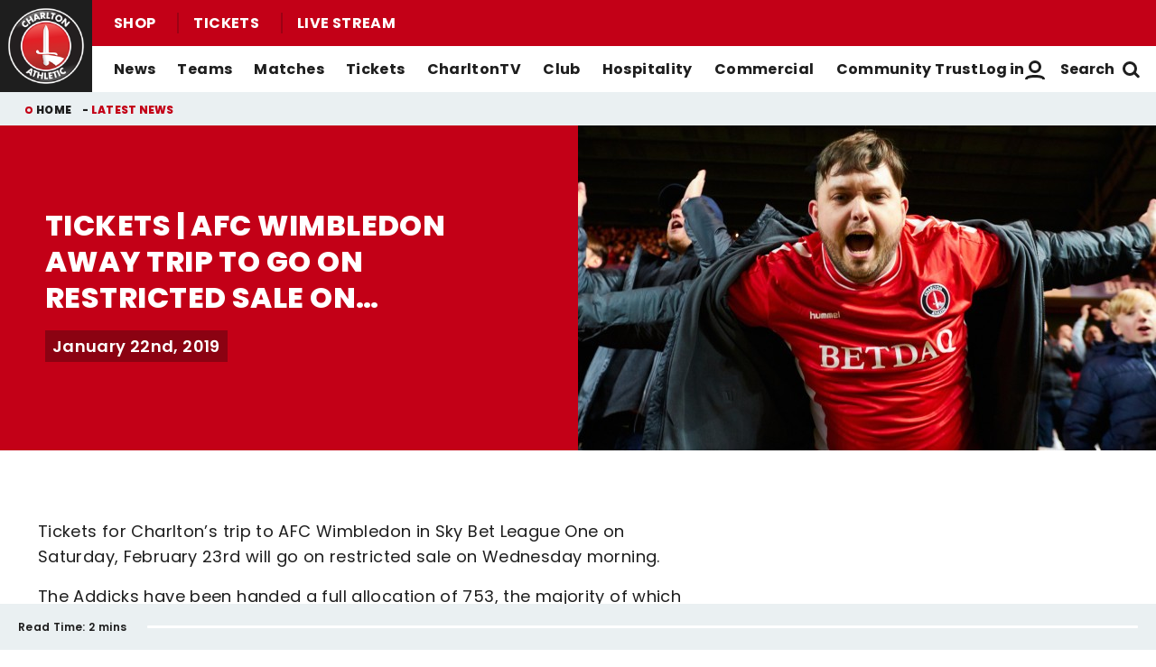

--- FILE ---
content_type: text/html; charset=UTF-8
request_url: https://www.charltonafc.com/news/view/5c46e5ce9c0e3/tickets-afc-wimbledon-away-trip-to-go-on-restricted-sale-on-wednesday
body_size: 16563
content:
<!DOCTYPE html>
<html lang="en" dir="ltr" prefix="og: https://ogp.me/ns#">
  <head>
    <meta charset="utf-8" />
<script async="async" src="https://pagead2.googlesyndication.com/tag/js/gpt.js"></script>
<script type="text/javascript">window.ClubcastRegistry = window.ClubcastRegistry || [];</script>
<meta name="apple-itunes-app" content="app-id=1627285431" />
<script type="text/javascript">(function(w,d,s,l,i){w[l]=w[l]||[];var f=d.getElementsByTagName(s)[0],e=d.createElement(s);e.async=true;
e.src='https://api.clubcast.co.uk/analytics/cda.js?id='+i;f.parentNode.insertBefore(e,f);w.cde=w.cde||[];})
(window,document,'script','cda','caf');</script>
<meta name="description" content="Tickets for Charlton’s trip to AFC Wimbledon in Sky Bet League One on Saturday, February 23rd will go on restricted sale on Wednesday" />
<link rel="canonical" href="https://www.charltonafc.com/news/view/5c46e5ce9c0e3/tickets-afc-wimbledon-away-trip-to-go-on-restricted-sale-on-wednesday" />
<link rel="image_src" href="https://cdn.charltonafc.com/sites/default/files/styles/og_image_style_2_1/public/archive/578514a4f58d7b97ca14a1d3a4c960f715c1692b5fb49cd17253d5dab0e97a68135e74774e69131e.jpg?h=1c7b55f3&amp;itok=6W3p0A17" />
<meta property="og:url" content="https://www.charltonafc.com/news/view/5c46e5ce9c0e3/tickets-afc-wimbledon-away-trip-to-go-on-restricted-sale-on-wednesday" />
<meta property="og:title" content="TICKETS | AFC Wimbledon away trip to go on restricted sale on Wednesday | Charlton Athletic Football Club" />
<meta property="og:description" content="Tickets for Charlton’s trip to AFC Wimbledon in Sky Bet League One on Saturday, February 23rd will go on restricted sale on Wednesday" />
<meta property="og:image" content="https://cdn.charltonafc.com/sites/default/files/styles/og_image_style_2_1/public/archive/578514a4f58d7b97ca14a1d3a4c960f715c1692b5fb49cd17253d5dab0e97a68135e74774e69131e.jpg?h=1c7b55f3&amp;itok=6W3p0A17" />
<meta name="twitter:card" content="summary_large_image" />
<meta name="twitter:title" content="TICKETS | AFC Wimbledon away trip to go on restricted sale on Wednesday | Charlton Athletic Football Club" />
<meta name="twitter:description" content="Tickets for Charlton’s trip to AFC Wimbledon in Sky Bet League One on Saturday, February 23rd will go on restricted sale on Wednesday" />
<meta name="twitter:image" content="https://cdn.charltonafc.com/sites/default/files/styles/og_image_style_2_1/public/archive/578514a4f58d7b97ca14a1d3a4c960f715c1692b5fb49cd17253d5dab0e97a68135e74774e69131e.jpg?h=1c7b55f3&amp;itok=6W3p0A17" />
<meta name="google-site-verification" content="E3etmoNRElnL3CdS1MbpbwhgxzBOVWiTKTwkVZ0xPNQ" />
<meta name="msapplication-TileColor" content="#9c0214" />
<meta name="theme-color" content="#eaf0f2" />
<meta name="Generator" content="Drupal 10 (https://www.drupal.org)" />
<meta name="MobileOptimized" content="width" />
<meta name="HandheldFriendly" content="true" />
<meta name="viewport" content="width=device-width, initial-scale=1.0" />
<style type="text/css">#m-ad-slot-210655 { width: 300px; height: 250px; }</style>
<style type="text/css">#m-ad-slot-210654 { width: 300px; height: 250px; }</style>
<style type="text/css">#m-ad-slot-210653 { width: 300px; height: 250px; }</style>
<style type="text/css">#m-ad-slot-210652 { width: 300px; height: 250px; }</style>
<link rel="manifest" href="/site.webmanifest" />
<link rel="apple-touch-icon" sizes="180x180" href="https://cdn.charltonafc.com/sites/default/files/favicons/apple-touch-icon.png?t954ky" />
<link rel="icon" type="image/png" sizes="32x32" href="https://cdn.charltonafc.com/sites/default/files/favicons/favicon-32x32.png?t954ky" />
<link rel="icon" type="image/png" sizes="16x16" href="https://cdn.charltonafc.com/sites/default/files/favicons/favicon-16x16.png?t954ky" />
<link rel="manifest" href="https://cdn.charltonafc.com/sites/default/files/favicons/site.webmanifest?t954ky" />
<link rel="mask-icon" href="https://cdn.charltonafc.com/sites/default/files/favicons/safari-pinned-tab.svg?t954ky" color="#c30017" />
<script>(function(w,d,s,l,i){w[l]=w[l]||[];w[l].push({'gtm.start':new Date().getTime(),event:'gtm.js'});var f=d.getElementsByTagName(s)[0];var j=d.createElement(s);var dl=l!='dataLayer'?'&l='+l:'';j.src='https://www.googletagmanager.com/gtm.js?id='+i+dl+'';j.async=true;f.parentNode.insertBefore(j,f);})(window,document,'script','dataLayer','GTM-TLDWNKN');</script>

    <title>TICKETS | AFC Wimbledon away trip to go on restricted sale on Wednesday | Charlton Athletic Football Club</title>
    <link rel="stylesheet" media="all" href="/sites/default/files/css/css__HHsYQM16zpkrjCXUNoR07-ujjHn3gnFhyG2fLfE_4k.css?delta=0&amp;language=en&amp;theme=charlton&amp;include=[base64]" />
<link rel="stylesheet" media="all" href="/sites/default/files/css/css_tOGhTMq4rrDu0cHlSoBqijglCxSh4eTDrzLg90oy-Ag.css?delta=1&amp;language=en&amp;theme=charlton&amp;include=[base64]" />
<link rel="stylesheet" media="all" href="/themes/custom/charlton/css/style.e0286e3ff1e56a8a204d.css?t95kue" />
<link rel="stylesheet" media="all" href="/themes/custom/charlton/css/global.52fb048d1876eb4406c8.css?t95kue" />
<link rel="stylesheet" media="all" href="/themes/custom/charlton/css/mega_navigation.5fe61877e9f930699f19.css?t95kue" />
<link rel="stylesheet" media="all" href="/themes/custom/charlton/css/hero.89aea52fa9ebb4d819f4.css?t95kue" />
<link rel="stylesheet" media="all" href="/themes/custom/clubcast/css/node_article.d94a28abf337620acfb2.css?t95kue" />
<link rel="stylesheet" media="all" href="/themes/custom/charlton/css/node_article.d32d7acf03581b4355ce.css?t95kue" />
<link rel="stylesheet" media="all" href="/themes/custom/clubcast/css/node_article_full.31d6cfe0d16ae931b73c.css?t95kue" />
<link rel="stylesheet" media="all" href="/themes/custom/clubcast/css/node_navigation.df2b4449847405c9c309.css?t95kue" />
<link rel="stylesheet" media="all" href="/themes/custom/charlton/css/node_navigation.140ed0ec6e3ca0bceead.css?t95kue" />
<link rel="stylesheet" media="all" href="/themes/custom/charlton/css/textarea.4e108b7efc5c7fcb3382.css?t95kue" />
<link rel="stylesheet" media="all" href="/themes/custom/charlton/css/cookie_consent.6a2d5eab4758ac97368a.css?t95kue" />
<link rel="stylesheet" media="all" href="/themes/custom/charlton/css/inline_nav.1ee2c849e7ac0f8baa80.css?t95kue" />
<link rel="stylesheet" media="all" href="/sites/default/files/css/css_5JAPXb50w7t_e4MY24vKya6BqesX8Z2s77o6PQ4iHt4.css?delta=14&amp;language=en&amp;theme=charlton&amp;include=[base64]" />

    
  </head>
  <body class="path-node page-node-type-article">
        <a href="#main-content" class="visually-hidden focusable skip-link">
      Skip to main content
    </a>
    <noscript><iframe src="https://www.googletagmanager.com/ns.html?id=GTM-TLDWNKN" height="0" width="0" style="display:none;visibility:hidden"></iframe></noscript>
      <div class="dialog-off-canvas-main-canvas" data-off-canvas-main-canvas>
    <div class="layout-container">
            <header role="banner" class="m-header m-header--article">
      <div class="m-header__inner">
                  <div class="m-header__logo">
            <a href="https://www.charltonafc.com/" class="m-header__logo-link">
              <span class="show-for-sr">Back to homepage</span>
                <img src="/themes/custom/charlton/files/charlton@3x.png" srcset="/themes/custom/charlton/files/charlton@3x.png 300w, /themes/custom/charlton/files/charlton@2x.png 200w, /themes/custom/charlton/files/charlton@1x.png 100w" sizes="100%" width="100" height="100" alt="Charlton Athletic Football Club" />
            </a>
          </div>
                          <div class="m-header__top-hat">
              <nav class="m-auxiliary-nav">
    <ul class="m-auxiliary-nav__menu">
      <li><a href="https://clubshop.cafc.co.uk/">Shop</a></li>
      <li><a href="https://booking.cafc.co.uk/">Tickets</a></li>
      <li><a href="/video/live">Live Stream</a></li>
    </ul>
  </nav>
                                                </div>
                          <div class="m-header__main">
                          <button class="m-hamburger js--toggle-menu" type="button" aria-label="Toggle site navigation">
                  <span class="m-hamburger__box" aria-hidden="true">
                    <span class="m-hamburger__inner"></span>
                  </span>
                <strong class="m-hamburger__label m-hamburger__label--open">Menu</strong>
                <strong class="m-hamburger__label m-hamburger__label--close">Close</strong>
              </button>
                                      <div class="m-header__nav">
                                  <nav role="navigation" aria-labelledby="block-charlton-mega-navigation-menu" id="block-charlton-mega-navigation" class="block block-menu navigation menu--mega-navigation m-main-nav">
            
  <h2 class="visually-hidden" id="block-charlton-mega-navigation-menu">Mega Navigation</h2>
  

        

                        <ul class="m-main-nav__menu">
                                                        <li class="menu-item menu-item--expanded">
                <a href="" title="News">
                  News
                  <span class="menu-item-icon"></span>
                </a>
                                                          <ul class="submenu">
                                                        <li class="menu-item menu-item--expanded">
                <a href="/news" title="Latest News">
                  Latest News
                  <span class="menu-item-icon"></span>
                </a>
                                                          <ul class="submenu">
                                                        <li class="menu-item">
                <a href="/news?category=2&amp;field_tags_target_id=All" title="Men&#039;s First-Team News">
                  Men's First-Team News
                  <span class="menu-item-icon"></span>
                </a>
                              </li>
                                                            <li class="menu-item">
                <a href="/news?category=5&amp;field_tags_target_id=All" title="Women&#039;s First-Team News">
                  Women's First-Team News
                  <span class="menu-item-icon"></span>
                </a>
                              </li>
                                                            <li class="menu-item">
                <a href="/news?category=All&amp;field_tags_target_id=65" title="Academy News">
                  Academy News
                  <span class="menu-item-icon"></span>
                </a>
                              </li>
                                                            <li class="menu-item">
                <a href="/news?category=928&amp;field_tags_target_id=All" title="Women&#039;s Academy News">
                  Women's Academy News
                  <span class="menu-item-icon"></span>
                </a>
                              </li>
                                
        </ul>
    
                              </li>
                                                            <li class="menu-item menu-item--expanded">
                <a href="/news?category=8&amp;field_tags_target_id=All" title="Featured News">
                  Featured News
                  <span class="menu-item-icon"></span>
                </a>
                                                          <ul class="submenu">
                                                        <li class="menu-item">
                <a href="/news?category=All&amp;field_tags_target_id=28" title="Match Previews">
                  Match Previews
                  <span class="menu-item-icon"></span>
                </a>
                              </li>
                                                            <li class="menu-item">
                <a href="/news?category=All&amp;field_tags_target_id=930" title="Match Reports">
                  Match Reports
                  <span class="menu-item-icon"></span>
                </a>
                              </li>
                                                            <li class="menu-item">
                <a href="/news?category=All&amp;field_tags_target_id=927" title="Galleries">
                  Galleries
                  <span class="menu-item-icon"></span>
                </a>
                              </li>
                                                            <li class="menu-item">
                <a href="/news?category=8&amp;field_tags_target_id=All" title="Club">
                  Club
                  <span class="menu-item-icon"></span>
                </a>
                              </li>
                                
        </ul>
    
                              </li>
                                
        </ul>
    
                              </li>
                                                            <li class="menu-item menu-item--expanded">
                <a href="https://www.charltonafc.com/teams" title="Teams">
                  Teams
                  <span class="menu-item-icon"></span>
                </a>
                                                          <ul class="submenu">
                                                        <li class="menu-item menu-item--expanded">
                <a href="/squad/8" title="Men&#039;s Teams">
                  Men's Teams
                  <span class="menu-item-icon"></span>
                </a>
                                                          <ul class="submenu">
                                                        <li class="menu-item">
                <a href="/squad/8" title="First-Team">
                  First-Team
                  <span class="menu-item-icon"></span>
                </a>
                              </li>
                                                            <li class="menu-item">
                <a href="/squad/1043" title="U21s">
                  U21s
                  <span class="menu-item-icon"></span>
                </a>
                              </li>
                                                            <li class="menu-item">
                <a href="/squad/818" title="U18s">
                  U18s
                  <span class="menu-item-icon"></span>
                </a>
                              </li>
                                
        </ul>
    
                              </li>
                                                            <li class="menu-item menu-item--expanded">
                <a href="/squad/763" title="Women&#039;s Teams">
                  Women's Teams
                  <span class="menu-item-icon"></span>
                </a>
                                                          <ul class="submenu">
                                                        <li class="menu-item">
                <a href="/squad/763" title="First-Team">
                  First-Team
                  <span class="menu-item-icon"></span>
                </a>
                              </li>
                                                            <li class="menu-item">
                <a href="/squad/1161" title="U21s">
                  U21s
                  <span class="menu-item-icon"></span>
                </a>
                              </li>
                                                            <li class="menu-item">
                <a href="https://www.charltonafc.com/teams/womens-academy" title="Academy">
                  Academy
                  <span class="menu-item-icon"></span>
                </a>
                              </li>
                                
        </ul>
    
                              </li>
                                                            <li class="menu-item menu-item--expanded">
                <a href="/staff/Men%27s%20First%20Team%20Coaching%20Staff" title="Coaching Staff">
                  Coaching Staff
                  <span class="menu-item-icon"></span>
                </a>
                                                          <ul class="submenu">
                                                        <li class="menu-item">
                <a href="/staff/Men%27s%20First%20Team%20Coaching%20Staff" title="Men&#039;s First-Team">
                  Men's First-Team
                  <span class="menu-item-icon"></span>
                </a>
                              </li>
                                                            <li class="menu-item">
                <a href="/staff/Women%E2%80%99s%20First%20Team%20Coaching%20Staff" title="Women&#039;s First-Team">
                  Women's First-Team
                  <span class="menu-item-icon"></span>
                </a>
                              </li>
                                                            <li class="menu-item">
                <a href="/staff/Academy%20Coaching%20Staff" title="Men&#039;s Academy">
                  Men's Academy
                  <span class="menu-item-icon"></span>
                </a>
                              </li>
                                
        </ul>
    
                              </li>
                                
        </ul>
    
                              </li>
                                                            <li class="menu-item menu-item--expanded">
                <a href="/fixture/list/8" title="Matches">
                  Matches
                  <span class="menu-item-icon"></span>
                </a>
                                                          <ul class="submenu">
                                                        <li class="menu-item menu-item--expanded">
                <a href="/fixture/list/8" title="Fixtures &amp; Results">
                  Fixtures & Results
                  <span class="menu-item-icon"></span>
                </a>
                                                          <ul class="submenu">
                                                        <li class="menu-item">
                <a href="/fixture/list/8" title="Men&#039;s First-Team">
                  Men's First-Team
                  <span class="menu-item-icon"></span>
                </a>
                              </li>
                                                            <li class="menu-item">
                <a href="/fixture/list/763" title="Women&#039;s First-Team">
                  Women's First-Team
                  <span class="menu-item-icon"></span>
                </a>
                              </li>
                                                            <li class="menu-item">
                <a href="https://www.charltonafc.com/fixture/list/1043" title="Men&#039;s U21s">
                  Men's U21s
                  <span class="menu-item-icon"></span>
                </a>
                              </li>
                                                            <li class="menu-item">
                <a href="/fixture/list/818" title="Men&#039;s U18s">
                  Men's U18s
                  <span class="menu-item-icon"></span>
                </a>
                              </li>
                                
        </ul>
    
                              </li>
                                                            <li class="menu-item menu-item--expanded">
                <a href="/table/8" title="League Tables">
                  League Tables
                  <span class="menu-item-icon"></span>
                </a>
                                                          <ul class="submenu">
                                                        <li class="menu-item">
                <a href="/table/8" title="Men&#039;s First-Team">
                  Men's First-Team
                  <span class="menu-item-icon"></span>
                </a>
                              </li>
                                                            <li class="menu-item">
                <a href="/table/763" title="Women&#039;s First-Team">
                  Women's First-Team
                  <span class="menu-item-icon"></span>
                </a>
                              </li>
                                                            <li class="menu-item">
                <a href="https://www.charltonafc.com/table/1043" title="Men&#039;s U21s">
                  Men's U21s
                  <span class="menu-item-icon"></span>
                </a>
                              </li>
                                                            <li class="menu-item">
                <a href="/table/818" title="Men&#039;s U18s">
                  Men's U18s
                  <span class="menu-item-icon"></span>
                </a>
                              </li>
                                
        </ul>
    
                              </li>
                                
        </ul>
    
                              </li>
                                                            <li class="menu-item menu-item--expanded">
                <a href="https://booking.cafc.co.uk/?utm_source=WebLink&amp;utm_medium=SecondaryHeaderTickets&amp;utm_campaign=CAFC%20Website%20Links%20From%20Cafc%20to%20Booking&amp;utm_id=CafcWebsiteLinks&amp;utm_content=CAFC%20Website%20Links" title="Tickets">
                  Tickets
                  <span class="menu-item-icon"></span>
                </a>
                                                          <ul class="submenu">
                                                        <li class="menu-item menu-item--expanded">
                <a href="https://booking.cafc.co.uk/?utm_source=WebLink&amp;utm_medium=BuyMatchTickets%28DropDown%29&amp;utm_campaign=CAFC%20Website%20Links%20From%20Cafc%20to%20Booking&amp;utm_id=CafcWebsiteLinks&amp;utm_content=CAFC%20Website%20Links" title="Buy Match Tickets">
                  Buy Match Tickets
                  <span class="menu-item-icon"></span>
                </a>
                                                          <ul class="submenu">
                                                        <li class="menu-item">
                <a href="/news?category=All&amp;field_tags_target_id=31" title="Ticket News">
                  Ticket News
                  <span class="menu-item-icon"></span>
                </a>
                              </li>
                                                            <li class="menu-item">
                <a href="/tickets/on-sale-now" title="On Sale Now">
                  On Sale Now
                  <span class="menu-item-icon"></span>
                </a>
                              </li>
                                                            <li class="menu-item">
                <a href="https://www.charltonafc.com/matchday-experiences" title="Matchday Experiences">
                  Matchday Experiences
                  <span class="menu-item-icon"></span>
                </a>
                              </li>
                                                            <li class="menu-item">
                <a href="/tickets/buy-match-tickets/buy-matchday-programme" title="Buy Matchday Programme">
                  Buy Matchday Programme
                  <span class="menu-item-icon"></span>
                </a>
                              </li>
                                                            <li class="menu-item">
                <a href="/disabled-supporters" title="Disabled Supporters">
                  Disabled Supporters
                  <span class="menu-item-icon"></span>
                </a>
                              </li>
                                                            <li class="menu-item">
                <a href="/tickets/group-bookings" title="Group Bookings">
                  Group Bookings
                  <span class="menu-item-icon"></span>
                </a>
                              </li>
                                                            <li class="menu-item">
                <a href="/loyalty-points-explained" title="Loyalty Points Explained">
                  Loyalty Points Explained
                  <span class="menu-item-icon"></span>
                </a>
                              </li>
                                                            <li class="menu-item">
                <a href="https://www.charltonafc.com/charltontv/purchase-your-pass" title="Purchase Your CharltonTV Pass">
                  Purchase Your CharltonTV Pass
                  <span class="menu-item-icon"></span>
                </a>
                              </li>
                                                            <li class="menu-item">
                <a href="/ticket-office-opening-hours" title="Ticket Office Opening Hours">
                  Ticket Office Opening Hours
                  <span class="menu-item-icon"></span>
                </a>
                              </li>
                                                            <li class="menu-item">
                <a href="/valley-express" title="Coach Travel - Valley Express">
                  Coach Travel - Valley Express
                  <span class="menu-item-icon"></span>
                </a>
                              </li>
                                                            <li class="menu-item">
                <a href="/academy-tickets" title="Academy Tickets">
                  Academy Tickets
                  <span class="menu-item-icon"></span>
                </a>
                              </li>
                                                            <li class="menu-item">
                <a href="https://cdn.charltonafc.com/sites/default/files/2025-01/Charlton%20Athletic%20Code%20of%20Conduct%20for%20supporters.pdf" title="Code of Conduct">
                  Code of Conduct
                  <span class="menu-item-icon"></span>
                </a>
                              </li>
                                
        </ul>
    
                              </li>
                                                            <li class="menu-item menu-item--expanded">
                <a href="https://booking.cafc.co.uk/subscriptions" title="Buy Season Tickets">
                  Buy Season Tickets
                  <span class="menu-item-icon"></span>
                </a>
                                                          <ul class="submenu">
                                                        <li class="menu-item">
                <a href="https://cdn.charltonafc.com/sites/default/files/2025-04/A5%20-%202025-26%20Season%20Ticket%20E-Brochure%20-%20V4.pdf" title="Men&#039;s Season Ticket Brochure">
                  Men's Season Ticket Brochure
                  <span class="menu-item-icon"></span>
                </a>
                              </li>
                                                            <li class="menu-item">
                <a href="/season-ticket-terms-conditions" title="Season Ticket Terms &amp; Conditions">
                  Season Ticket Terms & Conditions
                  <span class="menu-item-icon"></span>
                </a>
                              </li>
                                
        </ul>
    
                              </li>
                                                            <li class="menu-item menu-item--expanded">
                <a href="https://booking.cafc.co.uk/en-GB/categories/Away%20Games" title="Buy Away Tickets">
                  Buy Away Tickets
                  <span class="menu-item-icon"></span>
                </a>
                                                          <ul class="submenu">
                                                        <li class="menu-item">
                <a href="/sale-now" title="On Sale Now">
                  On Sale Now
                  <span class="menu-item-icon"></span>
                </a>
                              </li>
                                                            <li class="menu-item">
                <a href="/valley-away" title="Valley Away">
                  Valley Away
                  <span class="menu-item-icon"></span>
                </a>
                              </li>
                                
        </ul>
    
                              </li>
                                
        </ul>
    
                              </li>
                                                            <li class="menu-item menu-item--expanded">
                <a href="/charltontv" title="CharltonTV">
                  CharltonTV
                  <span class="menu-item-icon"></span>
                </a>
                                                          <ul class="submenu">
                                                        <li class="menu-item menu-item--expanded">
                <a href="/video/live" title="Live">
                  Live
                  <span class="menu-item-icon"></span>
                </a>
                                                          <ul class="submenu">
                                                        <li class="menu-item">
                <a href="https://www.charltonafc.com/get-in-touch" title="Email For Support">
                  Email For Support
                  <span class="menu-item-icon"></span>
                </a>
                              </li>
                                                            <li class="menu-item">
                <a href="/video/live" title="Watch Live">
                  Watch Live
                  <span class="menu-item-icon"></span>
                </a>
                              </li>
                                                            <li class="menu-item">
                <a href="/charltontv/what-you-can-watch" title="What You Can Watch">
                  What You Can Watch
                  <span class="menu-item-icon"></span>
                </a>
                              </li>
                                                            <li class="menu-item">
                <a href="/video/live" title="Listen Live">
                  Listen Live
                  <span class="menu-item-icon"></span>
                </a>
                              </li>
                                                            <li class="menu-item">
                <a href="/video-packages" title="Purchase Your Pass">
                  Purchase Your Pass
                  <span class="menu-item-icon"></span>
                </a>
                              </li>
                                
        </ul>
    
                              </li>
                                                            <li class="menu-item menu-item--expanded">
                <a href="/video/section?feed=ffb9f603-c358-4ce8-b0d3-5f67c0fec53a&amp;section=d1629432-df7c-497a-a58c-a573b1225ca1" title="On Demand">
                  On Demand
                  <span class="menu-item-icon"></span>
                </a>
                                                          <ul class="submenu">
                                                        <li class="menu-item">
                <a href="/video/section?feed=cc79074f-9393-4553-8443-3e74d7820786&amp;section=4a016bb5-2ac5-4d7f-8503-668a2422fd8d" title="Highlights">
                  Highlights
                  <span class="menu-item-icon"></span>
                </a>
                              </li>
                                                            <li class="menu-item">
                <a href="/video/section?feed=82ddd5d2-4c9d-40ec-acf2-14c558280f23&amp;section=75c779b1-c569-4322-87fd-931586c694bf" title="Full Match Replays">
                  Full Match Replays
                  <span class="menu-item-icon"></span>
                </a>
                              </li>
                                                            <li class="menu-item">
                <a href="/video/section?feed=0ef1ede2-ce71-4103-b148-263b8fcd88a1&amp;section=0d824f7a-8e4c-42a3-8907-9281f9130e5e" title="Interviews">
                  Interviews
                  <span class="menu-item-icon"></span>
                </a>
                              </li>
                                                            <li class="menu-item">
                <a href="/video/section?feed=7ab8d440-a46a-436b-ac2e-4b6aa9abaa78&amp;section=6bc2f5d7-f63a-4734-bbb5-b4a24a15365f" title="Behind The Scenes">
                  Behind The Scenes
                  <span class="menu-item-icon"></span>
                </a>
                              </li>
                                                            <li class="menu-item">
                <a href="/video/search" title="Archive">
                  Archive
                  <span class="menu-item-icon"></span>
                </a>
                              </li>
                                                            <li class="menu-item">
                <a href="/video/section?feed=2f477b1f-7290-4a18-b789-2b9b8d884883&amp;section=ea91636a-07f3-492c-8369-c85eda6ecfbf" title="Features">
                  Features
                  <span class="menu-item-icon"></span>
                </a>
                              </li>
                                
        </ul>
    
                              </li>
                                                            <li class="menu-item menu-item--expanded">
                <a href="/video-packages" title="Subscribe/Sign Up">
                  Subscribe/Sign Up
                  <span class="menu-item-icon"></span>
                </a>
                                                          <ul class="submenu">
                                                        <li class="menu-item">
                <a href="https://charlton.clubcast.co.uk/user/login" title="Login">
                  Login
                  <span class="menu-item-icon"></span>
                </a>
                              </li>
                                                            <li class="menu-item">
                <a href="https://charltonafc.com/user/register" title="Create A New Account">
                  Create A New Account
                  <span class="menu-item-icon"></span>
                </a>
                              </li>
                                                            <li class="menu-item">
                <a href="/charltontv/faqs" title="FAQs">
                  FAQs
                  <span class="menu-item-icon"></span>
                </a>
                              </li>
                                                            <li class="menu-item">
                <a href="https://www.charltonafc.com/get-in-touch" title="Get Help ">
                  Get Help 
                  <span class="menu-item-icon"></span>
                </a>
                              </li>
                                                            <li class="menu-item">
                <a href="https://charltonafcpayments.streamamg.com/account?lang=en" title="Manage Subscriptions">
                  Manage Subscriptions
                  <span class="menu-item-icon"></span>
                </a>
                              </li>
                                
        </ul>
    
                              </li>
                                
        </ul>
    
                              </li>
                                                            <li class="menu-item menu-item--expanded">
                <a href="/club" title="Club">
                  Club
                  <span class="menu-item-icon"></span>
                </a>
                                                          <ul class="submenu">
                                                        <li class="menu-item">
                <a href="/academy" title="Academy">
                  Academy
                  <span class="menu-item-icon"></span>
                </a>
                              </li>
                                                            <li class="menu-item">
                <a href="/equality-diversity-and-inclusion" title="Equality, Diversity &amp; Inclusion">
                  Equality, Diversity & Inclusion
                  <span class="menu-item-icon"></span>
                </a>
                              </li>
                                                            <li class="menu-item">
                <a href="/ex-players-association" title="Ex-Players&#039; Association">
                  Ex-Players' Association
                  <span class="menu-item-icon"></span>
                </a>
                              </li>
                                                            <li class="menu-item">
                <a href="/club/fans" title="Fans">
                  Fans
                  <span class="menu-item-icon"></span>
                </a>
                              </li>
                                                            <li class="menu-item">
                <a href="/history" title="History">
                  History
                  <span class="menu-item-icon"></span>
                </a>
                              </li>
                                                            <li class="menu-item">
                <a href="/policies" title="Policies">
                  Policies
                  <span class="menu-item-icon"></span>
                </a>
                              </li>
                                                            <li class="menu-item">
                <a href="https://www.charltonafc.com/policies/safeguarding" title="Safeguarding">
                  Safeguarding
                  <span class="menu-item-icon"></span>
                </a>
                              </li>
                                                            <li class="menu-item">
                <a href="/staff" title="Staff">
                  Staff
                  <span class="menu-item-icon"></span>
                </a>
                              </li>
                                                            <li class="menu-item">
                <a href="https://www.charltonafc.com/sustainability" title="Sustainability">
                  Sustainability
                  <span class="menu-item-icon"></span>
                </a>
                              </li>
                                                            <li class="menu-item">
                <a href="/club/the-valley" title="The Valley">
                  The Valley
                  <span class="menu-item-icon"></span>
                </a>
                              </li>
                                                            <li class="menu-item">
                <a href="/sparrows-lane-training-ground" title="Training Ground">
                  Training Ground
                  <span class="menu-item-icon"></span>
                </a>
                              </li>
                                                            <li class="menu-item">
                <a href="/vacancies" title="Vacancies">
                  Vacancies
                  <span class="menu-item-icon"></span>
                </a>
                              </li>
                                
        </ul>
    
                              </li>
                                                            <li class="menu-item menu-item--expanded">
                <a href="https://booking.cafc.co.uk/hospitality" title="Hospitality">
                  Hospitality
                  <span class="menu-item-icon"></span>
                </a>
                                                          <ul class="submenu">
                                                        <li class="menu-item">
                <a href="/hospitality/seasonal-hospitality" title="Seasonal and Matchday Hospitality">
                  Seasonal and Matchday Hospitality
                  <span class="menu-item-icon"></span>
                </a>
                              </li>
                                                            <li class="menu-item">
                <a href="https://www.charltonafc.com/cyberlabs-gaming-box" title="Cyberlabs Gaming Box">
                  Cyberlabs Gaming Box
                  <span class="menu-item-icon"></span>
                </a>
                              </li>
                                                            <li class="menu-item">
                <a href="https://cdn.charltonafc.com/sites/default/files/2025-10/Hospitality%20Packages%20Brochure.pdf" title="Hospitality Brochure">
                  Hospitality Brochure
                  <span class="menu-item-icon"></span>
                </a>
                              </li>
                                                            <li class="menu-item menu-item--expanded">
                <a href="http://charltonevents.com" title="Non-Matchday Events">
                  Non-Matchday Events
                  <span class="menu-item-icon"></span>
                </a>
                                                          <ul class="submenu">
                                                        <li class="menu-item">
                <a href="http://charltonevents.com" title="Celebrations at Charlton Events">
                  Celebrations at Charlton Events
                  <span class="menu-item-icon"></span>
                </a>
                              </li>
                                                            <li class="menu-item">
                <a href="https://www.charltonevents.com/christmas-parties" title="Christmas Parties">
                  Christmas Parties
                  <span class="menu-item-icon"></span>
                </a>
                              </li>
                                                            <li class="menu-item">
                <a href="https://r1.dotmailer-surveys.com/cf0e3e62b690302c4w9v820b18bf2216349a-47a1899b514d8e744szkb0c282f3e32bf168" title="Enquiries">
                  Enquiries
                  <span class="menu-item-icon"></span>
                </a>
                              </li>
                                                            <li class="menu-item">
                <a href="http://charltonevents.com" title="Lounges For Hire">
                  Lounges For Hire
                  <span class="menu-item-icon"></span>
                </a>
                              </li>
                                
        </ul>
    
                              </li>
                                
        </ul>
    
                              </li>
                                                            <li class="menu-item menu-item--expanded">
                <a href="https://www.charltonafc.com/commercial/club-partners" title="Commercial">
                  Commercial
                  <span class="menu-item-icon"></span>
                </a>
                                                          <ul class="submenu">
                                                        <li class="menu-item">
                <a href="https://www.charltonafc.com/charlton-athletic-business-club" title="The Charlton Athletic Business Club">
                  The Charlton Athletic Business Club
                  <span class="menu-item-icon"></span>
                </a>
                              </li>
                                                            <li class="menu-item">
                <a href="https://www.charltonafc.com/commercial/club-partners" title="Club Partners">
                  Club Partners
                  <span class="menu-item-icon"></span>
                </a>
                              </li>
                                                            <li class="menu-item">
                <a href="https://www.charltonevents.com/" title="Charlton Events">
                  Charlton Events
                  <span class="menu-item-icon"></span>
                </a>
                              </li>
                                                            <li class="menu-item">
                <a href="https://www.charltonafc.com/commercial/match-sponsorship" title="Match Sponsorship">
                  Match Sponsorship
                  <span class="menu-item-icon"></span>
                </a>
                              </li>
                                
        </ul>
    
                              </li>
                                                            <li class="menu-item menu-item--expanded">
                <a href="/cact" title="Community Trust">
                  Community Trust
                  <span class="menu-item-icon"></span>
                </a>
                                                          <ul class="submenu">
                                                        <li class="menu-item">
                <a href="/cact/about-us" title="About Us">
                  About Us
                  <span class="menu-item-icon"></span>
                </a>
                              </li>
                                                            <li class="menu-item">
                <a href="https://cact.gives/" title="Courses &amp; Events">
                  Courses & Events
                  <span class="menu-item-icon"></span>
                </a>
                              </li>
                                                            <li class="menu-item">
                <a href="https://cact.gives/donate" title="Donate">
                  Donate
                  <span class="menu-item-icon"></span>
                </a>
                              </li>
                                                            <li class="menu-item">
                <a href="/cact/get-involved" title="Get Involved/Jobs">
                  Get Involved/Jobs
                  <span class="menu-item-icon"></span>
                </a>
                              </li>
                                                            <li class="menu-item">
                <a href="/cact-news" title="Latest News">
                  Latest News
                  <span class="menu-item-icon"></span>
                </a>
                              </li>
                                                            <li class="menu-item">
                <a href="/cact/what-we-do" title="What We Do">
                  What We Do
                  <span class="menu-item-icon"></span>
                </a>
                              </li>
                                
        </ul>
    
                              </li>
                                
        </ul>
    

  <div class="m-main-nav__mega-bg"></div>

  </nav>

  <div class="views-exposed-form m-form-exposed m-search block block-views block-views-exposed-filter-blockcc-search-page-1" data-drupal-selector="views-exposed-form-cc-search-page-1" id="block-charlton-search">
  
    
      <form action="/search" method="get" id="views-exposed-form-cc-search-page-1" accept-charset="UTF-8">
  <div class="form--inline clearfix">
  <div class="js-form-item form-item js-form-type-textfield form-type-textfield js-form-item-results-for form-item-results-for">
      <label for="edit-results-for">Search</label>
        <input data-drupal-selector="edit-results-for" type="text" id="edit-results-for" name="results_for" value="" size="30" maxlength="128" class="form-text" />

        </div>
<div data-drupal-selector="edit-actions" class="form-actions js-form-wrapper form-wrapper" id="edit-actions"><input data-drupal-selector="edit-submit-cc-search" type="submit" id="edit-submit-cc-search" value="Apply" class="button js-form-submit form-submit" />
</div>

</div>

</form>

  </div>

                
              </div>
                                      <div class="m-header__actions">
                                  <button class="m-header__actions-btn js--toggle-account-menu" aria-label="Toggle account menu">
                                          <span class="m-header__actions-text">Log in</span>
                                        <svg width="24" height="24" class="m-header__actions-icon m-header__actions-icon--open" viewBox="0 0 24 24" xmlns="http://www.w3.org/2000/svg">
                      <title>Login</title>
                      <g fill="none" fill-rule="evenodd">
                        <path d="M12 2a7 7 0 1 1 0 14 7 7 0 0 1 0-14zm0 3a4 4 0 1 0 0 8 4 4 0 0 0 0-8z" fill="#1E1E1E"/>
                        <path d="M21.5 23c0-1.983-.81-2.382-3.5-3-1.456-.334-4.158-.5-6-.5-1.848 0-4.541.164-6 .5-2.684.619-3.5 1.024-3.5 3" stroke="#1E1E1E" stroke-width="3"/>
                      </g>
                    </svg>
                    <svg aria-hidden="true" class="m-header__actions-icon m-header__actions-icon--close" width="24" height="24" viewBox="0 0 24 24" xmlns="http://www.w3.org/2000/svg">
                      <path d="M19.425 4.782a1 1 0 0 1 0 1.415l-5.304 5.302 5.304 5.304a1 1 0 0 1 0 1.415l-.707.707a1 1 0 0 1-1.415 0L12 13.62l-5.302 5.304a1 1 0 0 1-1.415 0l-.707-.707a1 1 0 0 1 0-1.415L9.878 11.5 4.575 6.197a1 1 0 0 1 0-1.415l.707-.707a1 1 0 0 1 1.415 0l5.302 5.303 5.304-5.303a1 1 0 0 1 1.415 0l.707.707z" fill="#1E1E1E" fill-rule="evenodd"/>
                    </svg>
                  </button>
                                                  <nav class="m-header-account">
                                                                <ul class="m-header-account__menu m-header-account__menu--logged-out">
                        <li class="m-header-account__cta-label">
                          <span>Welcome</span>
                        </li>
                        <li class="m-header-account__cta m-header-account__cta--login menu-item">
                          <a class="m-header__actions-link" href="https://www.charltonafc.com/user/login" aria-label="Login">
                            Login
                            <span class="menu-item-icon"></span>
                          </a>
                        </li>
                        <li class="m-header-account__cta m-header-account__cta--register menu-item">
                          <a class="m-header__actions-link" href="https://www.charltonafc.com/user/register" aria-label="Register">
                            Register
                            <span class="menu-item-icon"></span>
                          </a>
                        </li>
                        <li class="m-header-account__cta m-header-account__cta--register menu-item">
                          <a class="m-header__actions-link" href="https://www.charltonafc.com/user/password" aria-label="Forgot password">
                            Forgot Password
                            <span class="menu-item-icon"></span>
                          </a>
                        </li>
                      </ul>
                                      </nav>
                              </div>
                                      <div class="m-header__search">
                <button class="m-header__search-btn js--toggle-search" type="button" aria-label="Toggle search">
                                      <span class="m-header__search-btn-text">Search</span>
                                                                          <svg aria-hidden="true" class="m-header__search-btn-icon js--toggle-search--open" width="24" height="24" viewBox="0 0 24 24" xmlns="http://www.w3.org/2000/svg">
                      <title>Search Icon</title>
                      <g fill="#1E1E1E" fill-rule="evenodd">
                        <path d="M11 3a8 8 0 1 1 0 16 8 8 0 0 1 0-16zm0 3a5 5 0 1 0 0 10 5 5 0 0 0 0-10z"/>
                        <path d="m14.61 16.232 2.122-2.121 4.596 4.596a1.5 1.5 0 0 1-2.12 2.121l-4.597-4.596z"/>
                      </g>
                    </svg>
                                                        <svg aria-hidden="true" class="m-header__search-btn-icon js--toggle-search--close" width="24" height="24" viewBox="0 0 24 24" xmlns="http://www.w3.org/2000/svg">
                      <path d="M19.425 4.782a1 1 0 0 1 0 1.415l-5.304 5.302 5.304 5.304a1 1 0 0 1 0 1.415l-.707.707a1 1 0 0 1-1.415 0L12 13.62l-5.302 5.304a1 1 0 0 1-1.415 0l-.707-.707a1 1 0 0 1 0-1.415L9.878 11.5 4.575 6.197a1 1 0 0 1 0-1.415l.707-.707a1 1 0 0 1 1.415 0l5.302 5.303 5.304-5.303a1 1 0 0 1 1.415 0l.707.707z" fill="#1E1E1E" fill-rule="evenodd"/>
                    </svg>
                                  </button>
              </div>
                      </div>
              </div>
    </header>
  
  
    <div class="region region-breadcrumb">
    <div id="block-charlton-breadcrumbs" class="block block-system block-system-breadcrumb-block">
  
    
        <nav role="navigation" aria-labelledby="system-breadcrumb" class="m-breadcrumb">
    <h2 id="system-breadcrumb" class="visually-hidden">Breadcrumb</h2>
    <ol class="m-breadcrumb__list">
          <li class="m-breadcrumb__item">
                  <a class="m-breadcrumb__link" href="/">Home</a>
              </li>
          <li class="m-breadcrumb__item">
                  <a class="m-breadcrumb__link" href="/news">Latest News</a>
              </li>
        </ol>
  </nav>

  </div>

  </div>


    <div class="region region-highlighted">
    <div data-drupal-messages-fallback class="hidden"></div>

  </div>

  

  <main role="main">
    <a id="main-content" tabindex="-1"></a>    <div class="layout-content">

                <div class="region region-content">
    <div id="block-charlton-content" class="block block-system block-system-main-block">
  
    
      

<article class="m-article node node--type-article node--promoted node--view-mode-full">
      <div class="m-article__hero">
              <div class="m-article__hero-content">
                                <h1 class="m-article__heading">TICKETS | AFC Wimbledon away trip to go on restricted sale on Wednesday</h1>
                                          <div class="m-article__date">
              <div class="m-article__date-inner">
                <span class="js--reltime" data-timestamp="1548160214">January 22nd, 2019</span>
              </div>
            </div>
                  </div>
                              <div class="m-article__hero-image">
              <div class="m-hero paragraph paragraph--type--hero-banner-fields paragraph--view-mode--default">
                  <div class="m-hero__media">
          
  <div class="field field--name-field-hero-image field--type-entity-reference field--label-hidden field__items">
        <div class="field__item">    <img loading="lazy" style="object-fit: cover; object-position: 8% 8%; font-family: &#039;object-fit:cover;object-position:8% 8%&#039;" srcset="https://cdn.charltonafc.com/sites/default/files/styles/cc_320x180/public/archive/578514a4f58d7b97ca14a1d3a4c960f715c1692b5fb49cd17253d5dab0e97a68135e74774e69131e.jpg?h=1c7b55f3&amp;itok=UJj8F1y- 320w, https://cdn.charltonafc.com/sites/default/files/styles/cc_640x360/public/archive/578514a4f58d7b97ca14a1d3a4c960f715c1692b5fb49cd17253d5dab0e97a68135e74774e69131e.jpg?h=1c7b55f3&amp;itok=IoYMHT58 640w, https://cdn.charltonafc.com/sites/default/files/styles/cc_960x540/public/archive/578514a4f58d7b97ca14a1d3a4c960f715c1692b5fb49cd17253d5dab0e97a68135e74774e69131e.jpg?h=1c7b55f3&amp;itok=HbGXmugy 960w, https://cdn.charltonafc.com/sites/default/files/styles/cc_1280x720/public/archive/578514a4f58d7b97ca14a1d3a4c960f715c1692b5fb49cd17253d5dab0e97a68135e74774e69131e.jpg?h=1c7b55f3&amp;itok=trKacd_K 1280w, https://cdn.charltonafc.com/sites/default/files/styles/cc_1600x900/public/archive/578514a4f58d7b97ca14a1d3a4c960f715c1692b5fb49cd17253d5dab0e97a68135e74774e69131e.jpg?h=1c7b55f3&amp;itok=-daZ_cX1 1600w, https://cdn.charltonafc.com/sites/default/files/styles/cc_2000x1125/public/archive/578514a4f58d7b97ca14a1d3a4c960f715c1692b5fb49cd17253d5dab0e97a68135e74774e69131e.jpg?h=1c7b55f3&amp;itok=l8H4yLTx 2000w" sizes="(min-width: 768px) 50vw, 100vw" width="960" height="540" src="https://cdn.charltonafc.com/sites/default/files/styles/cc_960x540/public/archive/578514a4f58d7b97ca14a1d3a4c960f715c1692b5fb49cd17253d5dab0e97a68135e74774e69131e.jpg?h=1c7b55f3&amp;itok=HbGXmugy" alt="" title="32928590138_e3ab1d381b_k.jpg" />


</div>
  </div>
                  </div>
            </div>

          </div>
                  </div>
        <div class="m-article__container">
              <div class="m-article__sidebar">
          <div class="m-article__sidebar-inner"><div id="block-charlton-sidebarads" class="block block-block-content block-block-contentfccbbd7c-ad06-486a-a257-ac877d3a9ee5">
  
    
      <div class="m-ad-slot-group field field--name-field-cc-ad-slots field--type-entity-reference-revisions">
        <div class="m-ad-slot paragraph paragraph--type--cc-ad-slot paragraph--view-mode--default" id="m-ad-slot-210657" data-adunit="SIDEBAR" data-adbreakpoints="[[[1024,0],[[160,600]]]]" data-adcollapse="1" data-adcollapsebf="1" data-adsizes="[[300,250]]">
          
      </div>

  </div>

  </div>
</div>
        </div>
                    <div class="m-article__content">
                      <div class="m-textarea paragraph paragraph--type--textarea paragraph--view-mode--default">
          
  <div class="clearfix text-formatted field field--name-field-main-text field--type-text-long field--label-hidden field__items">
        <div class="field__item"><p>&nbsp;</p>

<p>Tickets for Charlton’s trip to AFC Wimbledon in Sky Bet League One on Saturday, February 23rd will go on restricted sale on Wednesday morning.&nbsp;</p>

<p>The Addicks have been handed a full allocation of 753, the majority of which is terracing while there is also a small amount of seating available.&nbsp;</p>

<p><a href="https://booking.cafc.co.uk/default.aspx" target="_blank">Tickets will be available to purchase online from 9am on Wednesday</a>, as well as in person from The Valley and by phone. For full pricing details and sale restriction information, please see below.&nbsp;</p>

<p><img alt data-entity-type="file" data-entity-uuid="541773f2-5868-4ab9-95b5-4d2ba89f4c49" src="https://cdn.charltonafc.com/sites/default/files/inline-images/6b7e0d59a34c908fc102785d113930898c28e4df36f34b5ffc46de9aae5f2d1e9a921fefb9651593.jpeg" width="1200" height="675" loading="lazy"></p>

<p>The club have also been handed a number of ambulant disabled tickets and have access to two wheelchair bays, both of which are priced at the relevant age category and include a free helper.&nbsp;</p>

<p>In terms of sale restrictions, fans who meet the criteria on the below dates will be able to purchase up to two tickets.</p>

<ul>
	<li><strong>Wednesday, January 23rd</strong>: 300 loyalty points + Valley Gold membership</li>
	<li><strong>Thursday, January 24th</strong>: 300 loyalty points&nbsp;</li>
	<li><strong>Friday, January 25th</strong>: 260 loyalty points + Valley Gold membership</li>
	<li><strong>Monday, January 28th</strong>: 260 loyalty points&nbsp;</li>
	<li><strong>Tuesday, January 29th</strong>: 230 loyalty points + Valley Gold membership</li>
	<li><strong>Wednesday, January 30th</strong>: 230 loyalty points or Valley Gold membership</li>
	<li><strong>Thursday, January 31st</strong>: General sale&nbsp;</li>
</ul>

<p><a href="https://www.cafc.co.uk/tickets/loyalty-points-explained" target="_blank">For more information on loyalty points, please click here</a>.&nbsp;</p>

<p>Valley Away will be running a coach service to Kingsmeadow, priced at £14. <a href="https://booking.cafc.co.uk/default.aspx" target="_blank">Valley Away can be booked online by clicking here</a>, by visiting The Valley in person or by phone. For information on Valley Away pick-up times, please see below.</p>

<p><strong>Larkfield</strong>: 9.20am</p>

<p><strong>Gravesend</strong>: 9.45am</p>

<p><strong>Dartford</strong>: 10am</p>

<p><strong>Bexleyheath</strong>: 10.15am</p>

<p><strong>Bromley</strong>: 10.45am</p>

<p><strong>Eltham</strong>: 11.05am</p>

<p><strong>Charlton</strong>: 11.20am</p>

<p><em>Please note, sale restrictions are refreshed at 9am each day rather than midnight.&nbsp;</em></p>

<p><img alt data-entity-type="file" data-entity-uuid="a78729ef-de13-42a3-be4c-72e858a12266" src="https://cdn.charltonafc.com/sites/default/files/inline-images/1e6230b2c19f98d0e79fd0529141d1ba71e3118d1569c63e7fb9a881b91b2e7fa684ba863eccd03e_0.jpeg" width="1200" height="400" loading="lazy"></p>

<p><a href="https://booking.cafc.co.uk/en-GB/events/charlton%20athletic%20v%20southend%20united/2019-2-9_15.00/the%20valley?hallmap" style="background-color: rgb(255, 255, 255);" target="_blank"><strong>Tickets for Charlton's next home game - against Southend United on Saturday, February 9th - are now on sale and can be purchased online by clicking here.</strong></a></p>
</div>
  </div>
      </div>

                                    <div class="m-next-prev__button-group">
                <a class="m-next-prev__button m-next-prev__button--previous" href="/news/view/5c46f693c86b6/celebrate-the-career-of-charlton-stalwart-chris-solly-at-his-testimonial-dinner">Previous</a>

                <a class="m-next-prev__button m-next-prev__button--next" href="/news/view/5c46d02299990/prideofthevalley-karen-humphrey">Next</a>

              </div>
                              </div>
                              <div class="m-progress-bar">
            <div class="m-progress-bar__label">
              <span class="m-progress__content-length">Read Time:</span> <span class="m-progress__time-length">2 mins</span>
            </div>
            <div class="m-progress-bar__outer">
              <div class="m-progress-bar__inner"></div>
            </div>
          </div>
                  </div>
  </article>
          <div class="field field--name-field-show-related-news field--type-boolean field--label-hidden field__items">
                <div class="field__item">
        
            </div>
          </div>

  
  </div>
<div id="block-charlton-footerads" class="block block-block-content block-block-contentf4a7b193-5989-4909-b53e-d02178eb54b1">
  
    
      <div class="m-ad-slot-group field field--name-field-cc-ad-slots field--type-entity-reference-revisions">
        <div class="m-ad-slot paragraph paragraph--type--cc-ad-slot paragraph--view-mode--default" id="m-ad-slot-210652" data-adunit="FOOTER" data-adbreakpoints="" data-adcollapse="1" data-adcollapsebf="0" data-adsizes="[[300,250]]">
          
      </div>

        <div class="m-ad-slot paragraph paragraph--type--cc-ad-slot paragraph--view-mode--default" id="m-ad-slot-210653" data-adunit="FOOTER" data-adbreakpoints="" data-adcollapse="1" data-adcollapsebf="0" data-adsizes="[[300,250]]">
          
      </div>

        <div class="m-ad-slot paragraph paragraph--type--cc-ad-slot paragraph--view-mode--default" id="m-ad-slot-210654" data-adunit="FOOTER" data-adbreakpoints="" data-adcollapse="1" data-adcollapsebf="0" data-adsizes="[[300,250]]">
          
      </div>

        <div class="m-ad-slot paragraph paragraph--type--cc-ad-slot paragraph--view-mode--default" id="m-ad-slot-210655" data-adunit="FOOTER" data-adbreakpoints="" data-adcollapse="1" data-adcollapsebf="0" data-adsizes="[[300,250]]">
          
      </div>

  </div>

  </div>

  </div>

          </div>  </main>

      <footer role="contentinfo" class="m-footer">
      <div class="m-footer__inner">
                  <div class="m-footer__row">
            <div class="m-footer-cta">
              <div class="m-footer-cta__inner">
                                  <div class="m-footer-cta__block">
                      <h6 class="m-footer-cta__block-title">
    Download our Official App
  </h6>
                      <ul class="m-app-links">
    <li>
      <a href="https://apps.apple.com/app/apple-store/id1627285431?pt=125125830&ct=charltonafc.com&mt=8" target="_blank">
        <span class="visually-hidden">Download from Apple store</span>
        <img src="/themes/custom/charlton/files/apple-icon.svg"  loading="lazy" width="120" height="36" alt="Google app store badge" />
      </a>
    </li>
    <li>
      <a href="https://play.google.com/store/apps/details?id=com.charltonafc" target="_blank">
        <span class="visually-hidden">Download from Google store</span>
        <img src="/themes/custom/charlton/files/android-icon.svg" loading="lazy" width="120" height="36" alt="Apple app store badge" />
      </a>
    </li>
  </ul>
                  </div>
                                  <div class="m-footer-cta__block">
    <div class="m-footer-cta__strapline">
              <img class="lazyload" width="336" height="100" alt="Sky Bet" src="/themes/custom/charlton/files/champ_logo@2x.png" srcset="/themes/custom/charlton/files/champ_logo@1x.png 336w, /themes/custom/charlton/files/champ_logo@2x.png 672w, /themes/custom/charlton/files/champ_logo@3x.png 1008w" sizes="(max-width: 1023px) 130px, 672px" />
            <img class="lazyload" width="250" height="100" alt="Barclays Womens Championship" src="/themes/custom/charlton/files/wsl2-barclays@2x.png" srcset="/themes/custom/charlton/files/wsl2-barclays.png 250w, /themes/custom/charlton/files/wsl2-barclays@2x.png 500w, /themes/custom/charlton/files/wsl2-barclays@3x.png 750w" sizes="(max-width: 1023px) 130px, 500px" />
    </div>
  </div>
                                  <div class="m-footer-cta__block">
                      <h6 class="m-footer-cta__block-title">
    Follow us on social
  </h6>
                      <nav class="m-social">
    <ul class="m-social__menu">
      <li>
        <a href="https://www.facebook.com/OfficialCAFC/" rel="nofollow" target="_blank">
          <span class="visually-hidden">Facebook</span>
          <svg width="30" height="30" viewBox="0 0 30 30" xmlns="http://www.w3.org/2000/svg">
            <path d="M15 0c8.25 0 15 6.784 15 15.075C30 22.538 24.6 28.72 17.475 30l-.18-.147c.157-.023.314-.048.472-.077V19.267h3.326l.68-4.174h-4.006v-2.907c0-1.192.454-2.086 2.268-2.086H22V6.298C20.942 6.15 19.733 6 18.674 6c-3.476 0-5.895 2.087-5.895 5.814v3.28H9v4.173h3.779v10.51l.014.001-.268.222C5.4 28.719 0 22.538 0 15.075 0 6.785 6.75 0 15 0z" fill="#FFF" fill-rule="nonzero"/>
          </svg>
        </a>
      </li>
      <li>
        <a href="https://twitter.com/CAFCofficial" rel="nofollow" target="_blank">
          <span class="visually-hidden">X</span>
          <svg width="24" height="24" viewBox="0 0 27 28" xmlns="http://www.w3.org/2000/svg">
            <path d="M16.069 11.856 26.12 0h-2.382l-8.727 10.294L8.04 0H0l10.541 15.567L0 28h2.382l9.217-10.871L18.96 28H27L16.068 11.856zm-3.263 3.848-1.068-1.55L3.24 1.82H6.9l6.858 9.954 1.068 1.55 8.914 12.94h-3.658l-7.275-10.56z" fill="#FFF" fill-rule="nonzero"/>
          </svg>
        </a>
      </li>
      <li>
        <a href="https://www.instagram.com/cafcofficial" rel="nofollow" target="_blank">
          <span class="visually-hidden">Instagram</span>
            <svg width="28" height="28" viewBox="0 0 28 28" xmlns="http://www.w3.org/2000/svg">
              <path d="M14.655 0h.303l.812.002c1.41.003 2.146.013 2.804.033l.23.008c.304.011.606.025.968.041 1.49.068 2.508.305 3.398.65.921.359 1.702.837 2.48 1.616a6.863 6.863 0 0 1 1.615 2.48c.346.89.583 1.907.65 3.398.015.316.027.587.037.854l.008.229c.027.803.037 1.673.04 3.731v1.916c-.003 1.96-.012 2.842-.036 3.616l-.008.23c-.01.304-.024.606-.04.968-.068 1.49-.305 2.508-.651 3.398a6.862 6.862 0 0 1-1.615 2.48 6.863 6.863 0 0 1-2.48 1.615c-.89.346-1.908.583-3.398.65-.362.017-.664.03-.969.041l-.23.008c-.773.024-1.656.033-3.615.035h-1.916c-2.058-.002-2.928-.012-3.731-.039l-.229-.008c-.267-.01-.538-.022-.854-.036-1.49-.068-2.508-.305-3.399-.651a6.863 6.863 0 0 1-2.48-1.615 6.862 6.862 0 0 1-1.614-2.48c-.346-.89-.583-1.908-.651-3.398-.017-.362-.03-.664-.04-.969l-.009-.23a96.76 96.76 0 0 1-.033-2.803L0 14.958v-1.916l.002-.812c.003-1.493.014-2.231.037-2.92l.008-.228c.01-.267.023-.538.037-.854.068-1.49.305-2.508.65-3.399A6.863 6.863 0 0 1 2.35 2.35 6.862 6.862 0 0 1 4.83.736C5.72.389 6.736.152 8.227.085c.316-.015.587-.028.854-.038L9.311.04A91.72 91.72 0 0 1 12.23.002L13.042 0h1.613zm.313 2.523h-1.936c-2.862.002-3.352.02-4.69.08-1.364.063-2.106.291-2.599.483a4.337 4.337 0 0 0-1.61 1.047c-.49.49-.793.957-1.047 1.61-.192.493-.42 1.235-.482 2.6-.061 1.337-.079 1.827-.081 4.689v1.936c.002 2.862.02 3.351.08 4.689.063 1.365.291 2.106.483 2.6.254.653.557 1.12 1.047 1.61.49.49.957.793 1.61 1.047.493.191 1.235.42 2.6.482.369.016.673.03.98.04l.233.008c.665.02 1.421.03 2.916.032h.56l.304.001h2.192c2.374-.005 2.884-.025 4.129-.081 1.365-.063 2.106-.29 2.6-.482a4.337 4.337 0 0 0 1.61-1.048c.49-.49.793-.956 1.047-1.61.191-.493.42-1.234.482-2.599l.032-.75.009-.231a91.9 91.9 0 0 0 .039-3.149v-.56l.001-.304v-1.631l-.001-.56c-.003-1.495-.011-2.25-.032-2.916l-.007-.232a93.27 93.27 0 0 0-.041-.981c-.063-1.365-.29-2.107-.482-2.6a4.34 4.34 0 0 0-1.048-1.61 4.338 4.338 0 0 0-1.61-1.047c-.493-.192-1.234-.42-2.599-.482-1.338-.061-1.827-.079-4.69-.081zM14 7.5a7 7 0 1 1 0 14 7 7 0 0 1 0-14zm0 2.8c-2.21 0-4 1.88-4 4.2 0 2.32 1.79 4.2 4 4.2 2.209 0 4-1.88 4-4.2 0-2.32-1.791-4.2-4-4.2zM21.5 5a1.5 1.5 0 1 1 0 3 1.5 1.5 0 0 1 0-3z" fill-rule="nonzero"/>
            </svg>
        </a>
      </li>
      <li>
        <a href="https://www.tiktok.com/@cafcofficial?lang=en" rel="nofollow" target="_blank">
          <span class="visually-hidden">TikTok</span>
          <svg width="24" height="28" viewBox="0 0 24 28" xmlns="http://www.w3.org/2000/svg">
            <path d="M7.53 27.953c-.496-.116-1.026-.198-1.51-.36a8.333 8.333 0 0 1-5.687-6.325 8.685 8.685 0 0 1 2.515-8.817 9.502 9.502 0 0 1 5.466-2.33c.427-.058.877-.081 1.338-.116v4.659c-.6.151-1.21.28-1.81.454a10.86 10.86 0 0 0-1.154.466 3.712 3.712 0 0 0-2.008 2.15 3.76 3.76 0 0 0 .174 2.952 4.166 4.166 0 0 0 2.66 2.385 4.118 4.118 0 0 0 3.51-.569 4.46 4.46 0 0 0 1.615-2.9c.121-.735.18-1.48.173-2.224V.14a1.176 1.176 0 0 1 0-.14h4.545a7.459 7.459 0 0 0 2.525 5.241 6.452 6.452 0 0 0 3.876 1.328v4.496a10.227 10.227 0 0 1-6.401-1.875v8.246a12.73 12.73 0 0 1-.566 3.948 9.211 9.211 0 0 1-5.697 6.127c-.64.198-1.291.362-1.95.489l-1.614-.047z" fill-rule="nonzero"/>
          </svg>
        </a>
      </li>
      <li>
        <a href="https://www.youtube.com/c/CAFCOfficial" rel="nofollow" target="_blank">
          <span class="visually-hidden">YouTube</span>
            <svg height="30" viewBox="0 0 30 30" width="30" xmlns="http://www.w3.org/2000/svg" xmlns:xlink="http://www.w3.org/1999/xlink"><defs><path d="M9.405 10.95L9.403 4.56l6.405 3.207-6.403 3.185zm14.062-7.498s-.232-1.568-.943-2.258C21.623.288 20.613.284 20.15.23 16.832 0 11.857 0 11.857 0h-.01S6.87 0 3.553.23c-.463.053-1.473.058-2.375.964-.71.69-.942 2.258-.942 2.258S0 5.292 0 7.133V8.86c0 1.841.237 3.682.237 3.682s.231 1.568.942 2.258c.902.906 2.086.878 2.614.972 1.896.175 8.059.229 8.059.229s4.98-.007 8.297-.237c.464-.053 1.474-.058 2.375-.964.71-.69.943-2.258.943-2.258s.236-1.84.236-3.682V7.133c0-1.84-.236-3.681-.236-3.681z" id="youtube-a"></path></defs><g fill="none" fill-rule="evenodd" transform="translate(3 7)"><use fill="#fff" xlink:href="#youtube-a"></use></g></svg>
        </a>
      </li>
    </ul>
  </nav>
                  </div>
                              </div>
            </div>
          </div>
                          <div class="m-footer__row">
              <div class="region region-footer">
    <div class="cc-sponsors-logo block block-clubcast-core block-cc-sponsors-logo-block" id="block-sponsorslogoblockbasedonselectedlevels">
  
    
        <div class="m-footer-sponsors">
    <div class="m-footer-sponsors__inner">
              <div class="m-footer-sponsors__row m-footer-sponsors__row--primary">
          <ul class="m-footer-sponsors__list">
                          <li class="m-footer-sponsors__item">
                <div class="cc_sponsor_entity m-sponsor m-sponsor--light" role="contentinfo">
  <div class="m-sponsor__image">
    <a href="https&#x3A;&#x2F;&#x2F;www.reebok.eu&#x2F;en-gb" title="Reebok" data-id="176" rel="sponsored" onclick="window.cde&&window.cde.push(['sponsors','click',this.getAttribute('title'),null,{id1:this.getAttribute('data-id')}])">
      <article class="media media--type-cc-sponsor-entity media--view-mode-light">
  
      
  <div class="field field--name-field-media-cc-sponsor field--type-image field--label-hidden field__items">
        <div class="field__item">    <img loading="lazy" style="object-fit: cover; object-position: 50% 50%; font-family: &#039;object-fit:cover;object-position:50% 50%&#039;" srcset="https://cdn.charltonafc.com/sites/default/files/styles/medium/public/2025-06/vector_logo_black_1_1.png?itok=ICWzD9tC 220w" sizes="220px" width="220" height="123" src="https://cdn.charltonafc.com/sites/default/files/styles/medium/public/2025-06/vector_logo_black_1_1.png?itok=ICWzD9tC" alt="&#039;" />


</div>
  </div>
  </article>

    </a>
  </div>
</div>

              </li>
                          <li class="m-footer-sponsors__item">
                <div class="cc_sponsor_entity m-sponsor m-sponsor--light" role="contentinfo">
  <div class="m-sponsor__image">
    <a href="https&#x3A;&#x2F;&#x2F;rskgroup.com&#x2F;" title="RSK" data-id="11" rel="sponsored" onclick="window.cde&&window.cde.push(['sponsors','click',this.getAttribute('title'),null,{id1:this.getAttribute('data-id')}])">
      <article class="media media--type-cc-sponsor-entity media--view-mode-light">
  
      
  <div class="field field--name-field-media-cc-sponsor field--type-image field--label-hidden field__items">
        <div class="field__item">    <img loading="lazy" style="object-fit: cover; object-position: 50% 50%; font-family: &#039;object-fit:cover;object-position:50% 50%&#039;" srcset="https://cdn.charltonafc.com/sites/default/files/styles/medium/public/2022-06/RSK_LOGO.png?itok=pcEYrvpy 220w" sizes="220px" width="220" height="81" src="https://cdn.charltonafc.com/sites/default/files/styles/medium/public/2022-06/RSK_LOGO.png?itok=pcEYrvpy" alt="RSK logo" />


</div>
  </div>
  </article>

    </a>
  </div>
</div>

              </li>
                          <li class="m-footer-sponsors__item">
                <div class="cc_sponsor_entity m-sponsor m-sponsor--light" role="contentinfo">
  <div class="m-sponsor__image">
    <a href="https&#x3A;&#x2F;&#x2F;www.gre.ac.uk&#x2F;" title="University&#x20;of&#x20;Greenwich" data-id="5" rel="sponsored" onclick="window.cde&&window.cde.push(['sponsors','click',this.getAttribute('title'),null,{id1:this.getAttribute('data-id')}])">
      <article class="media media--type-cc-sponsor-entity media--view-mode-light">
  
      
  <div class="field field--name-field-media-cc-sponsor field--type-image field--label-hidden field__items">
        <div class="field__item">    <img loading="lazy" style="object-fit: cover; object-position: 50% 50%; font-family: &#039;object-fit:cover;object-position:50% 50%&#039;" srcset="https://cdn.charltonafc.com/sites/default/files/styles/medium/public/2022-07/logo_final_on_white.png.jpeg?itok=-UwZ5dWK 220w" sizes="220px" width="220" height="68" src="https://cdn.charltonafc.com/sites/default/files/styles/medium/public/2022-07/logo_final_on_white.png.jpeg?itok=-UwZ5dWK" alt="University of Greenwich logo" />


</div>
  </div>
  </article>

    </a>
  </div>
</div>

              </li>
                          <li class="m-footer-sponsors__item">
                <div class="cc_sponsor_entity m-sponsor m-sponsor--light" role="contentinfo">
  <div class="m-sponsor__image">
    <a href="https&#x3A;&#x2F;&#x2F;www.meantimebrewing.com&#x2F;" title="Meantime&#x20;Brewery" data-id="59" rel="sponsored" onclick="window.cde&&window.cde.push(['sponsors','click',this.getAttribute('title'),null,{id1:this.getAttribute('data-id')}])">
      <article class="media media--type-cc-sponsor-entity media--view-mode-light">
  
      
  <div class="field field--name-field-media-cc-sponsor field--type-image field--label-hidden field__items">
        <div class="field__item">    <img loading="lazy" style="object-fit: cover; object-position: 50% 50%; font-family: &#039;object-fit:cover;object-position:50% 50%&#039;" srcset="https://cdn.charltonafc.com/sites/default/files/styles/medium/public/2023-01/meantime.png?itok=FBgj-ndi 220w" sizes="220px" width="220" height="220" src="https://cdn.charltonafc.com/sites/default/files/styles/medium/public/2023-01/meantime.png?itok=FBgj-ndi" alt="&#039;" />


</div>
  </div>
  </article>

    </a>
  </div>
</div>

              </li>
                          <li class="m-footer-sponsors__item">
                <div class="cc_sponsor_entity m-sponsor m-sponsor--light" role="contentinfo">
  <div class="m-sponsor__image">
    <a href="https&#x3A;&#x2F;&#x2F;www.christopherward.com&#x2F;" title="Christopher&#x20;Ward" data-id="180" rel="sponsored" onclick="window.cde&&window.cde.push(['sponsors','click',this.getAttribute('title'),null,{id1:this.getAttribute('data-id')}])">
      <article class="media media--type-cc-sponsor-entity media--view-mode-light">
  
      
  <div class="field field--name-field-media-cc-sponsor field--type-image field--label-hidden field__items">
        <div class="field__item">    <img loading="lazy" style="object-fit: cover; object-position: 50% 51%; font-family: &#039;object-fit:cover;object-position:50% 51%&#039;" srcset="https://cdn.charltonafc.com/sites/default/files/styles/medium/public/2025-08/cw.black_stacked_logo.png?itok=MU18w-ZP 220w" sizes="220px" width="220" height="42" src="https://cdn.charltonafc.com/sites/default/files/styles/medium/public/2025-08/cw.black_stacked_logo.png?itok=MU18w-ZP" alt="&#039;" />


</div>
  </div>
  </article>

    </a>
  </div>
</div>

              </li>
                      </ul>
        </div>
              <div class="m-footer-sponsors__row m-footer-sponsors__row--secondary">
          <ul class="m-footer-sponsors__list">
                          <li class="m-footer-sponsors__item">
                <div class="cc_sponsor_entity m-sponsor m-sponsor--light" role="contentinfo">
  <div class="m-sponsor__image">
    <a href="https&#x3A;&#x2F;&#x2F;www.valleygold.org.uk&#x2F;" title="Valley&#x20;Gold" data-id="6" rel="sponsored" onclick="window.cde&&window.cde.push(['sponsors','click',this.getAttribute('title'),null,{id1:this.getAttribute('data-id')}])">
      <article class="media media--type-cc-sponsor-entity media--view-mode-light">
  
      
  <div class="field field--name-field-media-cc-sponsor field--type-image field--label-hidden field__items">
        <div class="field__item">    <img loading="lazy" style="object-fit: cover; object-position: 50% 50%; font-family: &#039;object-fit:cover;object-position:50% 50%&#039;" srcset="https://cdn.charltonafc.com/sites/default/files/styles/medium/public/2022-02/ValleyGold.png.jpeg?itok=K0zmfkIK 220w" sizes="220px" width="220" height="105" src="https://cdn.charltonafc.com/sites/default/files/styles/medium/public/2022-02/ValleyGold.png.jpeg?itok=K0zmfkIK" alt="valley_gold" />


</div>
  </div>
  </article>

    </a>
  </div>
</div>

              </li>
                      </ul>
        </div>
          </div>
  </div>

  </div>
<nav role="navigation" aria-labelledby="block-footer-menu" id="block-footer" class="block block-menu navigation menu--footer m-footer-nav">
            
  <h2 class="visually-hidden" id="block-footer-menu">Footer</h2>
  

        
              <ul class="menu">
                    <li class="menu-item">
        <a href="/accessibility" data-drupal-link-system-path="node/43257">Accessibility</a>
              </li>
                <li class="menu-item">
        <a href="/get-in-touch" data-drupal-link-system-path="node/26446">Get In Touch</a>
              </li>
                <li class="menu-item">
        <a href="/vacancies" data-drupal-link-system-path="node/35333">Join Us</a>
              </li>
                <li class="menu-item">
        <a href="/media-enquiries" data-drupal-link-system-path="node/35479">Media Enquiries</a>
              </li>
                <li class="menu-item">
        <a href="/policies" data-drupal-link-system-path="node/35340">Policies</a>
              </li>
                <li class="menu-item">
        <a href="/policies" data-drupal-link-system-path="node/35340">Terms &amp; Conditions</a>
              </li>
        </ul>
  


  </nav>

  </div>

          </div>
                          <div class="m-footer__row">
            
          </div>
                          <div class="m-footer__row">
            <div class="m-footnote">
                              <div class="m-footnote__crest">
                    <img src="/themes/custom/charlton/files/charlton@3x.png" srcset="/themes/custom/charlton/files/charlton@3x.png 300w, /themes/custom/charlton/files/charlton@2x.png 200w, /themes/custom/charlton/files/charlton@1x.png 100w" sizes="100%" width="100" height="100" alt="Charlton Athletic Football Club" />
                </div>
                                            <div class="m-footnote__item">
                  <p class="m-footnote__copyright">&copy; 2026 Charlton Athletic Football Club</p>
                </div>
                              <div class="m-footnote__item">
    <p class="m-footnote__author">Designed &amp; built by <a href="https://other.media" target="_blank">Other Media</a>, Powered by <a href="https://other.media/clubcast/" target="_blank">Clubcast</a></p>
  </div>
            </div>
          </div>
              </div>
    </footer>
  </div>
  </div>

    
    <script type="application/json" data-drupal-selector="drupal-settings-json">{"path":{"baseUrl":"\/","pathPrefix":"","currentPath":"node\/39026","currentPathIsAdmin":false,"isFront":false,"currentLanguage":"en"},"pluralDelimiter":"\u0003","suppressDeprecationErrors":true,"clubcastCookie":{"config":{"revision":1,"categories":[{"id":"necessary","enabled":true,"readOnly":true},{"id":"performance","autoClear":{"cookies":[{"name":"^(_cdad|_cdas)$"},{"name":"^(_fbp)$"},{"name":"^(_ga$|_ga_|_gat$|_gat_|_gid$|__utma$|__utmb$|__utmc$|__utmt$|__utmz$|__utmv$)"},{"name":"^muxData$"}]}},{"id":"functionality","autoClear":{"cookies":[{"name":"^ClubcastAdsFancyboxInterstitial$"},{"name":"^volumeControl_volumeValue$"}]}},{"id":"advertising","autoClear":{"cookies":[{"name":"^__gads$"}]}},{"id":"social_media","services":{"facebook":{"label":"Facebook","cookies":[]},"instagram":{"label":"Instagram","cookies":[]},"twitter":{"label":"Twitter","cookies":[]},"youtube":{"label":"YouTube","cookies":[]}}}],"guiOptions":{"consentModal":{"layout":"bar","position":"bottom","flipButtons":1,"equalWeightButtons":1},"preferencesModal":{"layout":"box","position":"right","flipButtons":1,"equalWeightButtons":1}},"disablePageInteraction":false,"language":{"default":"en","translations":{"en":{"consentModal":{"title":"We use cookies","description":"We use cookies and similar technologies to improve your experience on our website. By choosing \u0022Accept all\u0022, you consent to the use of all cookies and similar technologies. You can choose \u0022Manage preference\u0022 to control your level of consent, and can change your settings at any time by visiting our Cookie Policy page, which can be found in the footer of every page.\r\n","acceptAllBtn":"Accept all","acceptNecessaryBtn":"Reject all","showPreferencesBtn":"Manage preferences","footer":"\u003Ca href=\u0022\/policies\/privacy-policy\u0022\u003EPrivacy Policy\u003C\/a\u003E \u003Ca href=\u0022\/policies\/cookie-policy\u0022\u003ECookie Policy\u003C\/a\u003E \u003Ca href=\u0022\/policies\u0022\u003ETerms and Conditions\u003C\/a\u003E"},"preferencesModal":{"title":"Customise Preferences","acceptAllBtn":"Accept all","acceptNecessaryBtn":"Reject all","savePreferencesBtn":"Accept current selection","closeIconLabel":"Close modal","serviceCounterLabel":"Service|Services","sections":[{"title":"How we use cookies","description":"We use cookies and similar technologies to improve the performance of our site, to remember your preferences, to personalise content and ads, to provide social media features and for some other purposes. We also share information about your use of our site with our analytics, advertising and social media partners who may combine it with other information that you\u0027ve provided to them or that they\u0027ve collected from your use of their services. Find out more about how our site works and how we put you in control in our \u003Ca href=\u0022\/privacy-policy\u0022\u003EPrivacy Policy\u003C\/a\u003E.\r\n"},{"title":"Strictly Necessary","description":"Strictly necessary cookies help make a website usable by enabling basic functions like page navigation and access to secure areas of the website. The website cannot function properly without these cookies, therefore they always need to be allowed.","linkedCategory":"necessary"},{"title":"Performance","description":"Performance cookies allow us to monitor performance and use analytics to measure how you use the website so we can improve it based on user needs. We do not allow our analytics partners to use or share the data about how you use this site.","linkedCategory":"performance"},{"title":"Functionality","description":"Functionality cookies improve the site experience by allowing us to remember your preferences and limit the number of times some advertising content may be displayed. These cookies are never used for tracking, never stored on our servers, and are limited to cookies that improve your experience.","linkedCategory":"functionality"},{"title":"Advertising","description":"Advertising cookies allow us to serve you better and more personalised ads across the site. They also help us, our sponsors, and our partners to measure the effectiveness of advertising campaigns and improve the value of those compaigns.","linkedCategory":"advertising"},{"title":"Social Media","description":"Social Media cookies are used to enable social media embeds across the site, such as Facebook, Twitter, Instagram and YouTube embeds.","linkedCategory":"social_media"}]}}}}},"googleConsentMode":{"enabled":1,"mapping":{"necessary":["security_storage"],"performance":["analytics_storage"],"functionality":["functionality_storage","personalization_storage"],"advertising":["ad_storage","ad_user_data","ad_personalization"],"social_media":[]}}},"clubcastAds":{"general":{"networkCode":"23199174894","usePrivacySettings":true,"enableOutOfPage":1},"interstitialSuppression":{"paths":[]}},"clubcastCore":{"clubcastCoreApps":{"appIDApple":"1627285431","appIDGoogle":"","appLinkApple":"https:\/\/apps.apple.com\/gb\/app\/id1627285431","appLinkGoogle":""},"dataPlatform":{"platformSuffix":"","clientId":"caf","crestVersion":"2026011601"},"metadata":{"schemeAndHttpHost":"https:\/\/www.charltonafc.com","isAgeRestricted":false,"targeting":{"news_id":"39026","news_title":"TICKETS | AFC Wimbledon away trip to go on restricted sale on Wednesday","news_date":"1548160214"}},"language":"en"},"clubcastData":{"analytics":{"backends":["cda","gtm"],"enableId":1,"identity":{"uid":"0","auth":null}}},"ajaxTrustedUrl":{"\/search":true},"user":{"uid":0,"permissionsHash":"000915e6943780d6af1e8485929ca40c118d53e1ee6e6b5160730299efa1da57"}}</script>
<script src="/sites/default/files/js/js_y9x2ggp6SRsjLF37bFYBf1bf_GclUEdkX0mXB_fpRQ0.js?scope=footer&amp;delta=0&amp;language=en&amp;theme=charlton&amp;include=eJxlilEKwDAIQy808EjFWWGyoqB251_HGC3sIyS8F2p9J4wsWANGNvoAmSZrwsFuf6pWuaCnUOPV2ikMbz3fGN9VO4NoE-WieE1RMRHSkU72SSOsiO7WtcLYN7GMQ7Y"></script>
<script src="/themes/custom/clubcast/js/commons/commons.93b97b09068ae7cf7507.js?t95kue" async="async"></script>
<script src="/themes/custom/clubcast/js/commons/polyfill.0a747cb46c4ed986f04c.js?t95kue" async="async"></script>
<script src="/themes/custom/clubcast/js/commons/rxjs.fd51117a73a0d4949461.js?t95kue" async="async"></script>
<script src="/themes/custom/clubcast/js/commons/date-fns.947afdc0574abb94ee3e.js?t95kue" async="async"></script>
<script src="/sites/default/files/js/js_oBjAdktkg1AuqbW0KvrnVjr-e7R_U5LYf27nDT96s4M.js?scope=footer&amp;delta=5&amp;language=en&amp;theme=charlton&amp;include=eJxlilEKwDAIQy808EjFWWGyoqB251_HGC3sIyS8F2p9J4wsWANGNvoAmSZrwsFuf6pWuaCnUOPV2ikMbz3fGN9VO4NoE-WieE1RMRHSkU72SSOsiO7WtcLYN7GMQ7Y"></script>
<script src="/modules/custom/clubcast_ads/js/ads.3bb6aad0296459902d65.js?t95kue" async="async"></script>
<script src="/themes/custom/charlton/js/scripts.84c0585cbfa9a507fe7e.js?t95kue" async="async"></script>
<script src="/themes/custom/clubcast/js/commons/react.765ac8c2d0fde9381447.js?t95kue" async="async"></script>
<script src="/modules/custom/clubcast_content/js/hero.dc60267b1d9d2c83697e.js?t95kue" async="async"></script>
<script src="/themes/custom/clubcast/js/scripts.bf7f5a06a2667fb5ec04.js?t95kue" async="async"></script>
<script src="/themes/custom/charlton/js/global.37ad35dfe166788278fa.js?t95kue" async="async"></script>
<script src="/themes/custom/clubcast/js/node_article.7248348beb0ba7cd2aeb.js?t95kue" async="async"></script>
<script src="/modules/custom/clubcast_cookie/js/cookie_consent.76399a960ee355c85f92.js?t95kue" async="async"></script>
<script src="/themes/custom/charlton/js/inline_nav.5d45e498e273d02b2868.js?t95kue" async="async"></script>
<script src="/modules/custom/clubcast_data/js/tracker.df4a09bf94c50005bbc4.js?t95kue" async="async"></script>
<script src="/modules/custom/clubcast_sso_inbound/js/sso.5dff3c3ad04e2d2b9520.js?t95kue" async="async"></script>

  </body>
</html>
